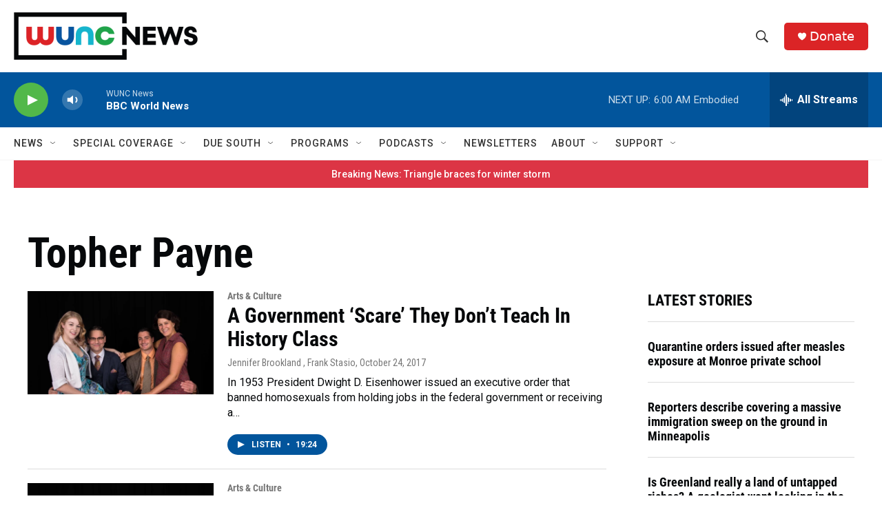

--- FILE ---
content_type: text/html; charset=utf-8
request_url: https://www.google.com/recaptcha/api2/aframe
body_size: 183
content:
<!DOCTYPE HTML><html><head><meta http-equiv="content-type" content="text/html; charset=UTF-8"></head><body><script nonce="bOYmY748UKtITdXp3ODe6g">/** Anti-fraud and anti-abuse applications only. See google.com/recaptcha */ try{var clients={'sodar':'https://pagead2.googlesyndication.com/pagead/sodar?'};window.addEventListener("message",function(a){try{if(a.source===window.parent){var b=JSON.parse(a.data);var c=clients[b['id']];if(c){var d=document.createElement('img');d.src=c+b['params']+'&rc='+(localStorage.getItem("rc::a")?sessionStorage.getItem("rc::b"):"");window.document.body.appendChild(d);sessionStorage.setItem("rc::e",parseInt(sessionStorage.getItem("rc::e")||0)+1);localStorage.setItem("rc::h",'1769239261237');}}}catch(b){}});window.parent.postMessage("_grecaptcha_ready", "*");}catch(b){}</script></body></html>